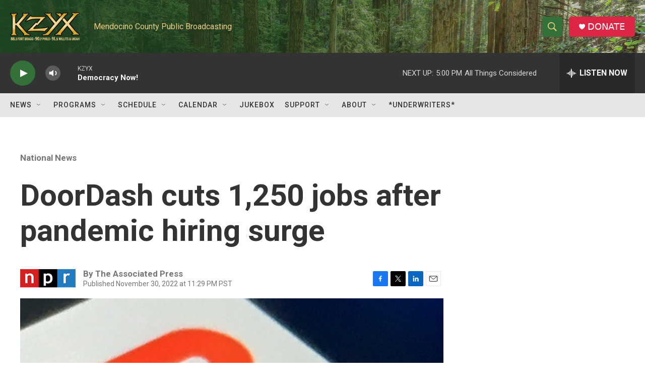

--- FILE ---
content_type: text/html; charset=utf-8
request_url: https://www.google.com/recaptcha/api2/aframe
body_size: 268
content:
<!DOCTYPE HTML><html><head><meta http-equiv="content-type" content="text/html; charset=UTF-8"></head><body><script nonce="5gS6381xQEN2ykFU4Fd9_w">/** Anti-fraud and anti-abuse applications only. See google.com/recaptcha */ try{var clients={'sodar':'https://pagead2.googlesyndication.com/pagead/sodar?'};window.addEventListener("message",function(a){try{if(a.source===window.parent){var b=JSON.parse(a.data);var c=clients[b['id']];if(c){var d=document.createElement('img');d.src=c+b['params']+'&rc='+(localStorage.getItem("rc::a")?sessionStorage.getItem("rc::b"):"");window.document.body.appendChild(d);sessionStorage.setItem("rc::e",parseInt(sessionStorage.getItem("rc::e")||0)+1);localStorage.setItem("rc::h",'1769042700943');}}}catch(b){}});window.parent.postMessage("_grecaptcha_ready", "*");}catch(b){}</script></body></html>